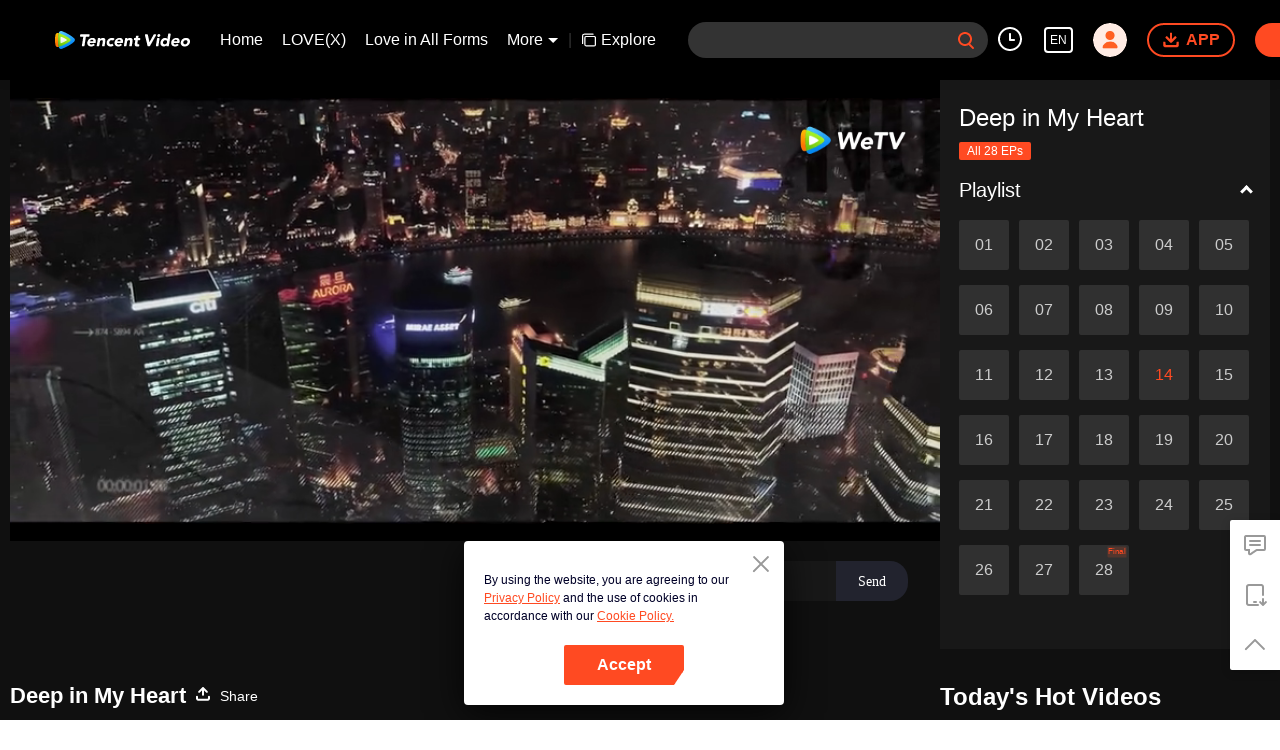

--- FILE ---
content_type: text/plain
request_url: https://otheve.beacon.qq.com/analytics/v2_upload?appkey=0WEB0QEJW44KW5A5
body_size: -45
content:
{"result": 200, "srcGatewayIp": "3.147.82.240", "serverTime": "1768963232997", "msg": "success"}

--- FILE ---
content_type: text/plain
request_url: https://otheve.beacon.qq.com/analytics/v2_upload?appkey=0WEB0QEJW44KW5A5
body_size: -45
content:
{"result": 200, "srcGatewayIp": "3.147.82.240", "serverTime": "1768963221497", "msg": "success"}

--- FILE ---
content_type: text/plain
request_url: https://otheve.beacon.qq.com/analytics/v2_upload?appkey=0WEB08V45S4VMCK7
body_size: -45
content:
{"result": 200, "srcGatewayIp": "3.147.82.240", "serverTime": "1768963224009", "msg": "success"}

--- FILE ---
content_type: text/plain
request_url: https://cffaws.wetvinfo.com/015F675056782731F1AF5600906F4B49B59DDF75D95CB9B62407B14FEE168F50BA881F3F6C38B9B135F416DA1E034324AF19720F630ACDB5A12D6019CCC1E79BAE/t0031pttyhw.53022.vtt?ver=4
body_size: 6752
content:
WEBVTT

STYLE
::cue {
  font-size: 1em;
  font-weight: bold;
  color: #ffffff;
}

1
00:01:33.937 --> 00:01:37.137
[Deep In My Heart]

2
00:01:39.536 --> 00:01:41.036
[Episode 14]

3
00:01:47.083 --> 00:01:47.916
Han Xue.

4
00:01:51.958 --> 00:01:53.958
Hi, my name is Wu Yan.

5
00:01:54.583 --> 00:01:55.750
Nice to meet you.

6
00:02:00.083 --> 00:02:01.000
It's dazzling.

7
00:02:02.541 --> 00:02:03.750
First contact with the sun?

8
00:02:16.082 --> 00:02:16.791
Come on.

9
00:02:33.207 --> 00:02:35.707
It's bright and warm.

10
00:02:35.957 --> 00:02:36.791
Like it?

11
00:02:43.041 --> 00:02:44.541
Enjoy it then.

12
00:02:45.332 --> 00:02:46.750
I can let you see the sun.

13
00:02:47.000 --> 00:02:47.791
I mean,

14
00:02:48.207 --> 00:02:50.041
I can let you see the sun anytime.

15
00:02:50.582 --> 00:02:51.250
Really?

16
00:03:04.166 --> 00:03:06.832
Let's get along well after this.

17
00:03:10.750 --> 00:03:12.125
I have a doubt.

18
00:03:12.375 --> 00:03:14.457
Are you Han Bing's second personality?

19
00:03:15.957 --> 00:03:17.207
Why do you turn up?

20
00:03:19.250 --> 00:03:20.250
To protect Han Bing.

21
00:03:33.957 --> 00:03:36.416
Han Bing is always alone.

22
00:03:40.541 --> 00:03:41.625
You're so kind.

23
00:03:44.125 --> 00:03:45.125
So warm.

24
00:03:51.707 --> 00:03:52.832
Do you still remember

25
00:03:53.250 --> 00:03:55.125
the first day you saw the world?

26
00:03:56.916 --> 00:03:58.957
The first day you came to the world.

27
00:04:26.290 --> 00:04:27.583
Is he the man you saw?

28
00:04:38.208 --> 00:04:40.500
No.

29
00:04:42.915 --> 00:04:43.708
Han Bing.

30
00:04:44.290 --> 00:04:44.958
Han Bing.

31
00:04:45.875 --> 00:04:47.708
Han Bing, get up.

32
00:04:47.958 --> 00:04:48.583
Han Bing.

33
00:04:49.083 --> 00:04:50.000
Han Bing, get up.

34
00:04:53.333 --> 00:04:54.290
I'll kill you!

35
00:04:55.165 --> 00:04:56.875
Are you okay?

36
00:04:57.458 --> 00:05:00.208
That's the day I came to the world

37
00:05:01.040 --> 00:05:02.333
I'll kill you!

38
00:05:02.958 --> 00:05:03.625
Han Bing.

39
00:05:05.415 --> 00:05:06.415
Let me go!

40
00:05:06.415 --> 00:05:07.583
I'll kill you!

41
00:05:07.583 --> 00:05:08.165
It's okay.

42
00:05:08.165 --> 00:05:09.833
-I'll kill you!
-It's alright.

43
00:05:10.375 --> 00:05:11.790
Let me go!

44
00:05:11.790 --> 00:05:13.000
I'll kill you!

45
00:05:13.165 --> 00:05:13.958
It's alright.

46
00:05:13.958 --> 00:05:14.875
Let me go!

47
00:05:14.875 --> 00:05:15.833
Listen.

48
00:05:16.000 --> 00:05:17.665
It's alright.

49
00:05:17.665 --> 00:05:19.250
-I'll kill you!
-It's alright.

50
00:05:19.250 --> 00:05:20.833
Let me go!

51
00:05:26.208 --> 00:05:27.625
Han Bing got fainted,

52
00:05:28.375 --> 00:05:29.333
but I didn't.

53
00:05:29.790 --> 00:05:31.665
I want to kill that guy myself.

54
00:05:32.958 --> 00:05:34.083
Han Bing can't do it,

55
00:05:35.250 --> 00:05:36.250
but I can.

56
00:05:36.708 --> 00:05:39.375
Typical Dissociative Identity Disorder.

57
00:05:42.000 --> 00:05:43.750
I want to go out, can I?

58
00:05:44.625 --> 00:05:46.540
Sure, you should go out
and have a look.

59
00:05:47.000 --> 00:05:48.083
Close your eyes.

60
00:05:56.665 --> 00:05:57.958
It's 6 am.

61
00:06:01.000 --> 00:06:01.958
Wake up.

62
00:06:16.165 --> 00:06:17.790
Did you sleep well.

63
00:06:19.165 --> 00:06:20.290
Was I asleep?

64
00:06:44.833 --> 00:06:45.625
Come in.

65
00:06:51.750 --> 00:06:53.915
What do you mean by finding the culprit?

66
00:06:55.665 --> 00:06:58.250
We have to get back to
square one to find out the truth.

67
00:06:59.540 --> 00:07:00.458
Did Gao Sheng agree?

68
00:07:01.250 --> 00:07:02.250
Gao Sheng...

69
00:07:11.000 --> 00:07:13.250
If I say Zheng Ming Hao
wasn't the culprit,

70
00:07:13.915 --> 00:07:14.915
it will deny

71
00:07:14.915 --> 00:07:17.333
all the investigation
records of 15 years ago.

72
00:07:20.165 --> 00:07:22.250
Without concrete evidence,

73
00:07:22.625 --> 00:07:24.583
we cant conduct a re-investigation.

74
00:07:27.915 --> 00:07:30.833
I'll help with the investigation.
Let's help each other.

75
00:07:38.375 --> 00:07:40.958
I need your help this time.

76
00:07:41.708 --> 00:07:42.375
Is it okay?

77
00:07:43.750 --> 00:07:44.833
I told you.

78
00:07:45.000 --> 00:07:46.290
I accepted the treatment

79
00:07:46.290 --> 00:07:47.583
to work better.

80
00:07:47.750 --> 00:07:48.665
No problem.

81
00:07:49.333 --> 00:07:50.333
Are you sure?

82
00:07:52.290 --> 00:07:54.500
What are we going to do first?

83
00:08:00.583 --> 00:08:01.915
We have to meet the police

84
00:08:02.083 --> 00:08:03.958
in charge of the case before.

85
00:08:05.458 --> 00:08:06.333
And

86
00:08:06.708 --> 00:08:09.083
the lawyer who defended Zheng Ming Hao.

87
00:08:09.083 --> 00:08:10.540
I'll deal with the police.

88
00:08:12.958 --> 00:08:15.083
I'll find clues about the lawyer.

89
00:08:43.958 --> 00:08:46.916
This case can't be faked.

90
00:08:47.041 --> 00:08:49.333
What if the scene was fake?

91
00:08:51.541 --> 00:08:52.708
They could fake a killer.

92
00:08:53.625 --> 00:08:55.916
Can't they make a fake scene?

93
00:09:04.958 --> 00:09:06.583
Jiang, help me find out

94
00:09:07.041 --> 00:09:09.583
the warden who served when
Li Xin Rui's father was jailed.

95
00:09:10.625 --> 00:09:12.250
You want to see him?

96
00:09:13.875 --> 00:09:16.375
I need to recheck the people
who is related to him.

97
00:09:19.208 --> 00:09:20.208
The police in charge

98
00:09:20.791 --> 00:09:22.500
of the case

99
00:09:22.833 --> 00:09:25.708
opened a security company
after retiring a few years ago.

100
00:09:38.666 --> 00:09:41.583
The case was reported by
News Tracking not long ago.

101
00:09:42.250 --> 00:09:44.458
He insisted he wasn't the killer.

102
00:09:44.500 --> 00:09:45.541
Did you hear that?

103
00:09:45.625 --> 00:09:46.291
Yes.

104
00:09:46.333 --> 00:09:49.041
Anything suspicious at that time?

105
00:09:50.000 --> 00:09:52.750
Nothing's suspicious.

106
00:09:52.750 --> 00:09:55.375
And it's been so long.

107
00:09:55.458 --> 00:09:57.083
Think about it again.

108
00:09:58.458 --> 00:09:59.208
No.

109
00:10:04.708 --> 00:10:05.750
Now I recall it.

110
00:10:07.333 --> 00:10:08.458
There's one thing

111
00:10:09.250 --> 00:10:10.958
always made me feel weird.

112
00:10:10.958 --> 00:10:11.750
What's that?

113
00:10:13.958 --> 00:10:15.625
I found a wheel hub cover

114
00:10:22.083 --> 00:10:23.458
not far from the scene.

115
00:10:24.333 --> 00:10:28.125
A wheel hub cover
of Italian car, Ferrari.

116
00:10:29.291 --> 00:10:31.666
It couldn't fall

117
00:10:31.666 --> 00:10:32.958
for no reason.

118
00:10:33.500 --> 00:10:35.125
So I doubted it in my heart.

119
00:10:35.458 --> 00:10:38.083
But the suspect came
to surrender himself.

120
00:10:38.291 --> 00:10:39.916
So the case's over

121
00:10:40.458 --> 00:10:42.041
before I had time to talk about it.

122
00:10:42.375 --> 00:10:43.875
A wheel hub cover of Ferrari.

123
00:10:43.875 --> 00:10:45.416
It was not a common cover.

124
00:10:45.500 --> 00:10:48.416
It was Ferrari's latest and

125
00:10:48.875 --> 00:10:50.041
limited edition model.

126
00:10:50.500 --> 00:10:54.458
I heard there were only
a few cars in the country.

127
00:10:54.875 --> 00:10:56.416
But how did you know?

128
00:10:56.541 --> 00:10:59.125
I asked the vehicle expert.

129
00:10:59.750 --> 00:11:01.416
Do you have any pictures of it?

130
00:11:01.541 --> 00:11:03.333
No, I don't.

131
00:11:05.541 --> 00:11:07.750
After that, we found the owner.

132
00:12:08.083 --> 00:12:09.041
Is everything okay?

133
00:12:10.083 --> 00:12:12.000
I found a few models of Ferrari.

134
00:12:12.000 --> 00:12:14.125
It could be the model
of vehicle in the accident.

135
00:12:24.875 --> 00:12:27.291
Awesome! I don't have any clue.

136
00:12:28.041 --> 00:12:30.041
I'm an expert in this.

137
00:13:13.791 --> 00:13:15.083
Wang Shi Jie?

138
00:13:17.833 --> 00:13:19.125
Wang Shi Jie?

139
00:13:20.250 --> 00:13:21.250
15 years ago,

140
00:13:21.250 --> 00:13:23.416
Wang Shi Jie bought a Ferrari

141
00:13:23.416 --> 00:13:25.541
under the name of a company
in their group.

142
00:13:25.541 --> 00:13:27.250
I found it when I was checking

143
00:13:27.250 --> 00:13:28.625
their family business.

144
00:13:29.250 --> 00:13:30.666
So the owner is Wang Shi Jie?

145
00:13:30.666 --> 00:13:33.916
A leopard never changes its spots.
He's same as 15 years ago.

146
00:13:36.875 --> 00:13:38.541
I checked on Zheng Ming Hao's lawyer.

147
00:13:38.708 --> 00:13:39.916
He's only a lawyer

148
00:13:40.458 --> 00:13:41.416
in legal aid agency

149
00:13:41.416 --> 00:13:43.125
when he served Zheng Ming Hao.

150
00:13:43.166 --> 00:13:44.291
After the case's over,

151
00:13:44.666 --> 00:13:46.333
he joined a big law firm.

152
00:13:46.458 --> 00:13:48.333
A big law firm?

153
00:13:49.833 --> 00:13:51.208
Ming Cheng Law Firm.

154
00:13:51.208 --> 00:13:52.458
Ming Cheng?

155
00:13:54.541 --> 00:13:56.625
They incharge a lot of cases

156
00:13:56.625 --> 00:13:57.708
of Shi Xin Group.

157
00:13:58.250 --> 00:13:58.958
Yes.

158
00:14:08.250 --> 00:14:09.458
Hi, who are you looking for?

159
00:14:09.458 --> 00:14:10.125
Hi.

160
00:14:12.750 --> 00:14:13.625
Can I see Lawyer Zhang?

161
00:14:15.833 --> 00:14:16.708
Wait a moment.

162
00:14:21.541 --> 00:14:22.833
You want to know

163
00:14:23.125 --> 00:14:25.833
why did I handle the case?

164
00:14:26.333 --> 00:14:26.875
Yes.

165
00:14:27.291 --> 00:14:29.541
No special reason.

166
00:14:29.916 --> 00:14:32.625
It's just my turn in order.

167
00:14:32.750 --> 00:14:33.958
In order?

168
00:14:35.166 --> 00:14:37.166
Lawyers from legal aid agency

169
00:14:37.291 --> 00:14:38.958
will be assigned in order.

170
00:14:38.958 --> 00:14:41.250
He needs to deal with it
when it's his turn.

171
00:14:41.333 --> 00:14:42.458
You were in charge of

172
00:14:42.458 --> 00:14:44.375
child and adolescent cases at that time.

173
00:14:44.583 --> 00:14:46.666
How could you be assigned
to a criminal case?

174
00:14:47.208 --> 00:14:50.583
So, I was very reluctant to do that.

175
00:14:50.791 --> 00:14:51.916
But I had no choice

176
00:14:52.375 --> 00:14:54.458
as I'm only a common lawyer.

177
00:14:55.375 --> 00:14:56.583
After the case,

178
00:14:56.791 --> 00:15:00.041
you no longer worked in
the legal aid agency, right?

179
00:15:02.666 --> 00:15:04.375
You've done a lot of investigation.

180
00:15:07.166 --> 00:15:08.916
That's right.

181
00:15:09.041 --> 00:15:10.541
Because my health was poor.

182
00:15:10.541 --> 00:15:11.875
And you came

183
00:15:12.375 --> 00:15:14.291
to the biggest lawyer firm in the city

184
00:15:14.375 --> 00:15:18.166
less than a week
after the case was over though.

185
00:15:19.791 --> 00:15:20.958
My health was poor,

186
00:15:21.125 --> 00:15:23.083
but I couldn't miss an opportunity.

187
00:15:27.000 --> 00:15:28.208
I'm wondering.

188
00:15:28.791 --> 00:15:29.791
why the reporters

189
00:15:29.791 --> 00:15:32.583
suddenly keen on this case?

190
00:15:32.583 --> 00:15:34.125
Zheng Ming Hao made

191
00:15:34.208 --> 00:15:37.375
an open statement where
someone made a fraud case.

192
00:15:39.000 --> 00:15:40.708
Fraud case? Really?

193
00:15:41.208 --> 00:15:43.416
You don't know?

194
00:15:44.583 --> 00:15:45.833
I'm not interested.

195
00:15:46.250 --> 00:15:48.541
And I can't remember it.

196
00:15:49.708 --> 00:15:51.208
If you can't remember,

197
00:15:51.666 --> 00:15:53.833
why did you see him
in the detention center?

198
00:15:55.208 --> 00:15:56.083
Am I right?

199
00:15:56.458 --> 00:15:59.166
You met Zheng Ming Hao not long ago.

200
00:16:06.416 --> 00:16:07.041
Okay.

201
00:16:09.291 --> 00:16:10.791
Even as you say,

202
00:16:10.791 --> 00:16:12.666
Wang Shi Jie was the culprit.

203
00:16:12.916 --> 00:16:15.041
We have no evidence
to prove that's his car

204
00:16:15.708 --> 00:16:17.666
and he's the driver.

205
00:16:17.833 --> 00:16:19.791
A picture taken by
a paparazzi 15 years ago

206
00:16:19.791 --> 00:16:22.166
can prove it's Wang Shi Jie's car.

207
00:16:22.250 --> 00:16:23.041
And

208
00:16:23.750 --> 00:16:25.791
the car was registered under his branch.

209
00:16:26.500 --> 00:16:29.625
We have to find the evidence
of his driving from now on.

210
00:16:34.041 --> 00:16:36.125
You think the police
didn't investigate it

211
00:16:36.250 --> 00:16:37.458
15 years ago?

212
00:16:37.666 --> 00:16:39.000
According to the records,

213
00:16:39.791 --> 00:16:41.500
Zheng Ming Hao was the culprit.

214
00:16:41.541 --> 00:16:43.208
The brake marks at the scene

215
00:16:43.458 --> 00:16:45.250
exactly the same as Zheng's car.

216
00:16:45.583 --> 00:16:46.583
Zheng had no alibi

217
00:16:46.958 --> 00:16:48.375
for the day of the crime.

218
00:16:50.458 --> 00:16:51.208
And

219
00:16:52.625 --> 00:16:54.083
he surrendered himself.

220
00:16:54.333 --> 00:16:57.375
What if they lied to the police?

221
00:16:58.291 --> 00:16:59.291
Kong Yi Fei.

222
00:17:01.750 --> 00:17:04.000
Let's investigate Wang Shi Jie, okay?

223
00:17:10.958 --> 00:17:11.625
Okay.

224
00:17:12.750 --> 00:17:13.625
Tell me.

225
00:17:13.625 --> 00:17:14.958
With what reason?

226
00:17:18.708 --> 00:17:20.791
It is all the info about Wang Shi Jie.

227
00:17:21.250 --> 00:17:23.083
Our reporter has been checking him.

228
00:17:23.083 --> 00:17:24.958
It's about his drunken wounding,

229
00:17:25.125 --> 00:17:26.333
stock price manipulation

230
00:17:26.541 --> 00:17:28.125
and briefcase company.

231
00:17:36.666 --> 00:17:38.916
We're investigating a murder,

232
00:17:39.375 --> 00:17:41.500
not a bastard rich child.

233
00:17:51.083 --> 00:17:52.750
Shall we give Wang Shi Jie a warning?

234
00:17:53.458 --> 00:17:54.208
What warning?

235
00:17:56.958 --> 00:17:58.458
If he's really the driver,

236
00:17:58.666 --> 00:18:00.416
he'll the killer's next target.

237
00:18:02.125 --> 00:18:03.458
That's why we want to look

238
00:18:03.458 --> 00:18:04.416
for the driver.

239
00:18:05.000 --> 00:18:06.583
To catch the serial killer.

240
00:18:13.333 --> 00:18:15.958
Han Bing, we've done our job.

241
00:18:17.125 --> 00:18:19.458
Leave it to the police.

242
00:18:20.083 --> 00:18:20.916
Let's go.

243
00:18:54.625 --> 00:18:56.166
We've spent a lot of time

244
00:18:56.166 --> 00:18:57.125
to get the info.

245
00:18:57.125 --> 00:18:58.541
Why doesn't he believe it?

246
00:18:59.916 --> 00:19:00.791
Nothing's wrong

247
00:19:00.791 --> 00:19:02.291
about the investigation record.

248
00:19:03.291 --> 00:19:06.375
Although Gao Sheng said that,
but he'll investigate it.

249
00:19:15.708 --> 00:19:16.666
You have worked hard.

250
00:19:17.250 --> 00:19:18.208
You too.

251
00:19:36.083 --> 00:19:37.125
Safe drive.

252
00:19:38.666 --> 00:19:39.666
Have a good rest.

253
00:20:10.875 --> 00:20:11.500
Hello.

254
00:20:13.041 --> 00:20:14.083
Let's go for a movie.

255
00:21:04.375 --> 00:21:05.125
Han Bing.

256
00:21:06.416 --> 00:21:07.250
You know?

257
00:21:08.500 --> 00:21:09.708
In this world,

258
00:21:10.958 --> 00:21:12.958
I feel most at ease
when I hold your hand.

259
00:21:20.291 --> 00:21:22.958
My hand, why?

260
00:21:24.166 --> 00:21:25.625
I can't tell yet.

261
00:21:28.916 --> 00:21:30.000
I'll tell you later.

262
00:21:37.750 --> 00:21:38.500
Found it.

263
00:21:39.333 --> 00:21:40.500
Good, I'll be right there.

264
00:21:41.833 --> 00:21:42.583
What's wrong?

265
00:21:42.666 --> 00:21:43.708
They found the warden

266
00:21:43.750 --> 00:21:45.333
when Li Sheng Pei was jailed

267
00:21:45.333 --> 00:21:46.041
15 years ago.

268
00:21:47.208 --> 00:21:48.208
I'll go with you.

269
00:21:48.291 --> 00:21:49.291
No need, I go myself.

270
00:21:56.458 --> 00:21:57.125
Have a drink.

271
00:21:58.166 --> 00:21:59.000
Thank you.

272
00:22:01.833 --> 00:22:04.791
I didn't bother
the outside world for years.

273
00:22:05.083 --> 00:22:06.666
How did you find this place?

274
00:22:08.708 --> 00:22:10.166
I've asked a lot of people.

275
00:22:10.416 --> 00:22:11.208
Is it?

276
00:22:12.375 --> 00:22:13.625
Anything I can help?

277
00:22:16.750 --> 00:22:17.875
I want to find out

278
00:22:18.250 --> 00:22:20.666
about the 3rd prison
in Jiang Cheng 15 years ago.

279
00:22:23.291 --> 00:22:26.041
Do you remember
a prisoner named Li Sheng Pei?

280
00:22:28.750 --> 00:22:32.375
He was sentenced to 15 years
in prison due to murder.

281
00:22:32.708 --> 00:22:35.000
But he had a good
performance in the prison

282
00:22:35.625 --> 00:22:36.541
and got early release.

283
00:22:39.458 --> 00:22:40.625
Li Sheng Pei?

284
00:22:42.250 --> 00:22:45.000
Of course I remember him.

285
00:22:45.000 --> 00:22:47.291
Do you know him?

286
00:22:47.291 --> 00:22:48.750
Why are you looking for him?

287
00:22:51.333 --> 00:22:52.916
I'm investigating people around him.

288
00:22:52.916 --> 00:22:56.166
But I heard he committed suicide
after released from the jail.

289
00:22:57.250 --> 00:22:58.625
Was anyone close to him

290
00:22:59.208 --> 00:23:02.000
in the prison?

291
00:23:04.083 --> 00:23:05.916
Li Sheng Pei is a very strange man.

292
00:23:07.041 --> 00:23:07.833
Why?

293
00:23:08.083 --> 00:23:11.625
When he first came in,
he didn't eat, drink and sleep.

294
00:23:12.208 --> 00:23:13.791
Always wanted to kill himself.

295
00:23:14.250 --> 00:23:15.958
But, from the 6th month,

296
00:23:16.875 --> 00:23:18.291
he completely changed.

297
00:23:20.125 --> 00:23:23.541
There must be a reason to make him

298
00:23:24.916 --> 00:23:26.416
changed completely.

299
00:23:28.291 --> 00:23:33.000
So do you know why?

300
00:23:35.291 --> 00:23:36.708
Sometimes I was wondering

301
00:23:38.541 --> 00:23:41.625
if it's right

302
00:23:41.916 --> 00:23:45.458
to give him early release.

303
00:23:47.041 --> 00:23:47.958
Why do you say that?

304
00:24:28.958 --> 00:24:29.708
Wait.

305
00:25:44.458 --> 00:25:45.250
Where's this?

306
00:25:46.291 --> 00:25:47.250
Where's this?

--- FILE ---
content_type: text/plain
request_url: https://otheve.beacon.qq.com/analytics/v2_upload?appkey=0WEB0QEJW44KW5A5
body_size: -45
content:
{"result": 200, "srcGatewayIp": "3.147.82.240", "serverTime": "1768963228535", "msg": "success"}

--- FILE ---
content_type: text/plain
request_url: https://otheve.beacon.qq.com/analytics/v2_upload?appkey=0WEB08V45S4VMCK7
body_size: -45
content:
{"result": 200, "srcGatewayIp": "3.147.82.240", "serverTime": "1768963213415", "msg": "success"}

--- FILE ---
content_type: text/plain
request_url: https://otheve.beacon.qq.com/analytics/v2_upload?appkey=0WEB0QEJW44KW5A5
body_size: -45
content:
{"result": 200, "srcGatewayIp": "3.147.82.240", "serverTime": "1768963221497", "msg": "success"}

--- FILE ---
content_type: text/plain; charset=UTF-8
request_url: https://securepubads.g.doubleclick.net/gampad/ads?pvsid=4803341224718039&correlator=234486125602736&eid=31095253%2C83321073&output=ldjh&gdfp_req=1&vrg=202601150101&ptt=17&impl=fifs&gdpr=0&iu_parts=21863911825%2Cweb-top-banner&enc_prev_ius=%2F0%2F1&prev_iu_szs=270x84&ifi=1&didk=1541782450&dids=play-banner-ad&adfs=2150232415&sfv=1-0-45&eri=1&sc=1&cookie_enabled=1&abxe=1&dt=1768963247672&lmt=1768963247&adxs=959&adys=80&biw=1280&bih=720&scr_x=0&scr_y=0&btvi=0&ucis=1&oid=2&u_his=2&u_h=720&u_w=1280&u_ah=720&u_aw=1280&u_cd=24&u_sd=1&dmc=1&bc=31&nvt=1&uas=3&url=https%3A%2F%2Fwetv.vip%2Fen%2Fplay%2Frg9joqwcfjk4hjo-Deep%2520in%2520My%2520Heart%2Ft0031pttyhw-EP14%253A%25C2%25A0Deep%2520in%2520My%2520Heart&vis=1&psz=330x569&msz=270x0&fws=4&ohw=270&a3p=EhgKCzIxODYzOTExODI1EgAYv_iz870zSAE.&dlt=1768963205919&idt=35691&cust_params=vuid%3D%26cid%3D%26vid%3Dt0031pttyhw%26uid2%3D&adks=3396326031&frm=20&eoidce=1&pgls=CAk.
body_size: -803
content:
{"/21863911825/web-top-banner":["html",0,null,null,0,60,234,1,0,null,null,null,null,[["ID=ce1c73322ebfbcb7:T=1768963247:RT=1768963247:S=ALNI_MYEP8Kf5THUvsLa1nMweSUfXl2iWg",1802659247,"/","wetv.vip",1],["UID=000012f769fc06d8:T=1768963247:RT=1768963247:S=ALNI_Mbqi2at7YHsB-FK78KYZjJs1duivA",1802659247,"/","wetv.vip",2]],null,null,null,null,null,null,null,null,null,null,null,0,null,null,null,null,null,null,"AOrYGslXqzWxZnMwa10HhsoG5C0a","CIiwidDNm5IDFbk_rAAdxr8lSA",null,null,null,null,null,null,null,null,null,null,null,null,null,null,"1",null,null,null,null,null,null,null,null,null,null,null,"AA-V4qNqvja2RHw7xlQaGdxqOWlRcUXpV5Qu3ukINwi3A9-6pwlZ-zzNyJqtzr7FnSqhP3plashMQ1w1-Mo_Kcr4MJco0CKvz5V-h_xNUSYauW3YBYMih5nQg5vUbSPLB5p98_2xIbLhTcOrIQxp3CVFgGNzTpomaSGPoGIKBQeWvmLmA4ukbZ6zoGeHbcmNSfFV8A",null,null,null,null,null,null,[["ID=41281a62edf0a808:T=1768963247:RT=1768963247:S=AA-AfjZ1Ft2VeszgpYJD-P6Fm5Ob",1784515247,"/","wetv.vip"]],null,null,null,null,null,["en","Advertisement","3rd party ad content","Continue reading"]]}



--- FILE ---
content_type: text/plain
request_url: https://otheve.beacon.qq.com/analytics/v2_upload?appkey=0WEB0QEJW44KW5A5
body_size: -45
content:
{"result": 200, "srcGatewayIp": "3.147.82.240", "serverTime": "1768963221494", "msg": "success"}

--- FILE ---
content_type: application/javascript; charset=utf-8
request_url: https://fundingchoicesmessages.google.com/f/AGSKWxWoFBtmZoskg2AXJTSCVb9DM54ih42Nh-9q8Cgosu_RojjJSivZXS0JtwHAV4mv0hKQRp7Np-IefpWDNG-6k31intIaUhVkXhYQlxr3U0B1IcW-z2Sw6aYwMEu2IgHNaLkNMmDPvw==?fccs=W251bGwsbnVsbCxudWxsLG51bGwsbnVsbCxudWxsLFsxNzY4OTYzMjQyLDk1MjAwMDAwMF0sbnVsbCxudWxsLG51bGwsW251bGwsWzddXSwiaHR0cHM6Ly93ZXR2LnZpcC9lbi9wbGF5L3JnOWpvcXdjZmprNGhqby1EZWVwJTIwaW4lMjBNeSUyMEhlYXJ0L3QwMDMxcHR0eWh3LUVQMTQlM0ElQzIlQTBEZWVwJTIwaW4lMjBNeSUyMEhlYXJ0IixudWxsLFtbOCwiOW9FQlItNW1xcW8iXSxbOSwiZW4tVVMiXSxbMTksIjIiXSxbMTcsIlswXSJdLFsyNCwiIl0sWzI5LCJmYWxzZSJdXV0
body_size: -1898
content:
if (typeof __googlefc.fcKernelManager.run === 'function') {"use strict";this.default_ContributorServingResponseClientJs=this.default_ContributorServingResponseClientJs||{};(function(_){var window=this;
try{
var QH=function(a){this.A=_.t(a)};_.u(QH,_.J);var RH=_.ed(QH);var SH=function(a,b,c){this.B=a;this.params=b;this.j=c;this.l=_.F(this.params,4);this.o=new _.dh(this.B.document,_.O(this.params,3),new _.Qg(_.Qk(this.j)))};SH.prototype.run=function(){if(_.P(this.params,10)){var a=this.o;var b=_.eh(a);b=_.Od(b,4);_.ih(a,b)}a=_.Rk(this.j)?_.be(_.Rk(this.j)):new _.de;_.ee(a,9);_.F(a,4)!==1&&_.G(a,4,this.l===2||this.l===3?1:2);_.Fg(this.params,5)&&(b=_.O(this.params,5),_.hg(a,6,b));return a};var TH=function(){};TH.prototype.run=function(a,b){var c,d;return _.v(function(e){c=RH(b);d=(new SH(a,c,_.A(c,_.Pk,2))).run();return e.return({ia:_.L(d)})})};_.Tk(8,new TH);
}catch(e){_._DumpException(e)}
}).call(this,this.default_ContributorServingResponseClientJs);
// Google Inc.

//# sourceURL=/_/mss/boq-content-ads-contributor/_/js/k=boq-content-ads-contributor.ContributorServingResponseClientJs.en_US.9oEBR-5mqqo.es5.O/d=1/exm=kernel_loader,loader_js_executable/ed=1/rs=AJlcJMwtVrnwsvCgvFVyuqXAo8GMo9641A/m=web_iab_tcf_v2_signal_executable
__googlefc.fcKernelManager.run('\x5b\x5b\x5b8,\x22\x5bnull,\x5b\x5bnull,null,null,\\\x22https:\/\/fundingchoicesmessages.google.com\/f\/AGSKWxXgZXC1HA1O_C2QMVYFzBq-0YOqAqKDC6MOj18zQJw5N9wwPaSR9aE5V9ZHlEWODQufiD4yqRoN9exrQ21kcmNenu6riOzv-Xz1TbJEwuCCII9_fKlwy4cvZCgi-UuQlaB-FrnkFg\\\\u003d\\\\u003d\\\x22\x5d,null,null,\x5bnull,null,null,\\\x22https:\/\/fundingchoicesmessages.google.com\/el\/AGSKWxUgkekOAOdpfn6KDuvYJJKWO5d4zRlrES8qhUtBQzL1riULn-oKchaWt8UJqfhQ5CuBgfz3oeLkYNbyqVu_-L7b6qYzRACXZ--OusQUoufCkQbpxKZAuW_WjX088hEZcMBt5CuVNA\\\\u003d\\\\u003d\\\x22\x5d,null,\x5bnull,\x5b7\x5d\x5d\x5d,\\\x22wetv.vip\\\x22,1,\\\x22en\\\x22,null,null,null,null,1\x5d\x22\x5d\x5d,\x5bnull,null,null,\x22https:\/\/fundingchoicesmessages.google.com\/f\/AGSKWxXRDiECpqRxD8TL2lGpeoUa58mnDWZ3gjm_8tl7W3t6CsV-KUG6lI-wAPODX9tjNqB6MaQTGlL8MRB2WawQCE18tjo6If37ingsQN_pCfn4G5VCIkeVLgGe39PkKqGikCuaYpmUrQ\\u003d\\u003d\x22\x5d\x5d');}

--- FILE ---
content_type: text/plain
request_url: https://svibeacon.onezapp.com/analytics/v2_upload?appkey=0WEB0NVZHO4NLDPH
body_size: 96
content:
{"result": 200, "srcGatewayIp": "3.147.82.240", "serverTime": "1768963216969", "msg": "success"}

--- FILE ---
content_type: text/plain
request_url: https://otheve.beacon.qq.com/analytics/v2_upload?appkey=0WEB08V45S4VMCK7
body_size: -45
content:
{"result": 200, "srcGatewayIp": "3.147.82.240", "serverTime": "1768963213417", "msg": "success"}

--- FILE ---
content_type: text/plain
request_url: https://svibeacon.onezapp.com/analytics/v2_upload?appkey=0DOU0M38AT4C4UVD
body_size: 96
content:
{"result": 200, "srcGatewayIp": "3.147.82.240", "serverTime": "1768963221397", "msg": "success"}

--- FILE ---
content_type: text/plain
request_url: https://otheve.beacon.qq.com/analytics/v2_upload?appkey=0WEB0QEJW44KW5A5
body_size: -45
content:
{"result": 200, "srcGatewayIp": "3.147.82.240", "serverTime": "1768963228020", "msg": "success"}

--- FILE ---
content_type: text/plain
request_url: https://svibeacon.onezapp.com/analytics/v2_upload?appkey=0DOU0M38AT4C4UVD
body_size: 96
content:
{"result": 200, "srcGatewayIp": "3.147.82.240", "serverTime": "1768963231351", "msg": "success"}

--- FILE ---
content_type: application/javascript; charset=utf-8
request_url: https://play.wetv.vip/getvinfo?charge=0&otype=json&defnpayver=0&spau=1&spaudio=1&spwm=1&sphls=1&host=wetv.vip&refer=wetv.vip&ehost=https%3A%2F%2Fwetv.vip%2Fen%2Fplay%2Frg9joqwcfjk4hjo-Deep%2520in%2520My%2520Heart%2Ft0031pttyhw-EP14%253A%25C2%25A0Deep%2520in%2520My%2520Heart&sphttps=1&encryptVer=9.2&cKey=Lg5to4osRTy1P81Orq2-LnCjnt9oGcr0cPTQtPFLzEul_f4uOmcjTHhOR8Gs77I_PBNHwg1X0WrzCp7VHCeQghpn7L-B5s2BkbvjfzXFrHfRZeyKyIHe5pjbnuQwo4yfhl-FrdZK9MNmFjOj-NmZhE-NjjawCzIHH6ORd8JBnDgsk_VKYDnwTGrhuLoxaemxuyx9-KN7KuuWUYWksGXkUJYnQqXKgvocvCDoQBrB3Ba0lGPW87uDrDf-qwrUrByS18PFSOSJuoszu3OhoOoj7fAsy36Wbh6wldjv4B51H-VFK8nSz4z05Mma37v6_IsdOZw3kLM185zkM5y9kdohlahO1oq7JecDPuC0JbgW1om4tUcSYW4ji_sATTRNgVF6W-Z3aKdHfbo70YMs9OYogpb4DqPL6p6_swad0oJzg4lejsTLAkqQ0vLz53z-tPhEd7zp93WYI5oCQl039mrMmkZF9v_K6AofHdTuE4-waonpb6Thys25BNl-TTrQHCvYPqbZHTEo7Tue3z4_z7GkAXYQYzs&clip=4&guid=da3661b786726740c51e2578b7924e85&flowid=7b66e86f6d45e1ca6f08295f20f2c3f3&platform=4830201&sdtfrom=1002&appVer=2.8.40&unid=&auth_from=&auth_ext=&vid=t0031pttyhw&defn=&fhdswitch=0&dtype=3&spsrt=2&tm=1768963225&lang_code=1491988&logintoken=&qimei=&spcaptiontype=1&cmd=2&country_code=153560&cid=rg9joqwcfjk4hjo&drm=0&multidrm=0&callback=getinfo_callback_108472
body_size: 19256
content:
getinfo_callback_108472({"dltype":3,"em":0,"exem":0,"fl":{"cnt":5,"fi":[{"sl":0,"id":323017,"name":"ld","lmt":0,"sb":0,"cname":"144P","br":0,"profile":4,"drm":0,"type":0,"video":21,"audio":1,"fs":15977883,"super":0,"hdr10enh":0,"sname":"ld","resolution":"144P","recommend":0,"vfps":0,"tvmsr_v2":0,"tvmsr_reason_code":4,"tvmsrlmt":0},{"sl":0,"id":323011,"name":"sd","lmt":0,"sb":0,"cname":"360P","br":0,"profile":4,"drm":0,"type":0,"video":21,"audio":1,"fs":27315946,"super":0,"hdr10enh":0,"sname":"sd","resolution":"360P","recommend":0,"vfps":0,"tvmsr_v2":0,"tvmsr_reason_code":4,"tvmsrlmt":0},{"sl":1,"id":323012,"name":"hd","lmt":0,"sb":0,"cname":"480P","br":33,"profile":4,"drm":0,"type":0,"video":21,"audio":1,"fs":56680637,"super":0,"hdr10enh":0,"sname":"hd","resolution":"480P","recommend":0,"vfps":0,"tvmsr_v2":1,"tvmsr_reason_code":0,"tvmsrlmt":0},{"sl":0,"id":323013,"name":"shd","lmt":0,"sb":0,"cname":"720P","br":0,"profile":4,"drm":0,"type":0,"video":21,"audio":1,"fs":90361776,"super":0,"hdr10enh":0,"sname":"shd","resolution":"720P","recommend":0,"vfps":0,"tvmsr_v2":1,"tvmsr_reason_code":0,"tvmsrlmt":1},{"sl":0,"id":323014,"name":"fhd","lmt":1,"sb":0,"cname":"1080P","br":0,"profile":4,"drm":0,"type":0,"video":21,"audio":1,"fs":161320926,"super":0,"hdr10enh":0,"sname":"fhd","resolution":"1080P","recommend":0,"vfps":0,"tvmsr_v2":0,"tvmsr_reason_code":4,"tvmsrlmt":0}],"strategyparam":{"maxbitrate":0,"bandwidthlevel":0}},"fp2p":1,"hs":0,"ls":0,"ip":"3.147.82.240","preview":1627,"s":"o","sfl":{"cnt":12,"fi":[{"id":53022,"name":"English","url":"https://cffaws.wetvinfo.com/015F675056782731F1AF5600906F4B49B59DDF75D95CB9B62407B14FEE168F50BA881F3F6C38B9B135F416DA1E034324AF19720F630ACDB5A12D6019CCC1E79BAE/t0031pttyhw.53022.vtt.m3u8?ver=4","keyid":"t0031pttyhw.53022","filename":"t0031pttyhw.53022.vtt","urlList":{"ui":[{"url":"https://cffaws.wetvinfo.com/015F675056782731F1AF5600906F4B49B59DDF75D95CB9B62407B14FEE168F50BA881F3F6C38B9B135F416DA1E034324AF19720F630ACDB5A12D6019CCC1E79BAE/t0031pttyhw.53022.vtt.m3u8?ver=4"},{"url":"http://subtitle.wetvinfo.com/P_8c9tI1VqTgGFl_rm4Jzw1g_XdQhuCzPyPJOlFuh8cyVyjq5qVDAdgKA7mYH8qaTUTGCz4fTwzcf1-JFn7SHusdAa2X4pxcR7pj-6cl3Mt_7QjzuAthzQsjtpUsMiG8LnyQw-W_1I5IpA_SqKJC0ZuI026lsZtz/t0031pttyhw.53022.vtt.m3u8?ver=4"},{"url":"http://subtitle.tc.qq.com/P_8c9tI1VqTgGFl_rm4Jzw1g_XdQhuCzPyPJOlFuh8cyVyjq5qVDAdgKA7mYH8qaTUTGCz4fTwzcf1-JFn7SHusdAa2X4pxcR7pj-6cl3Mt_7QjzuAthzQsjtpUsMiG8LnyQw-W_1I5IpA_SqKJC0ZuI026lsZtz/t0031pttyhw.53022.vtt.m3u8?ver=4"}]},"lang":"EN","selected":1,"langId":30,"fs":18169,"captionType":3,"subtitleScene":0},{"id":53028,"name":"Chinese (Simplified)","url":"https://cffaws.wetvinfo.com/015F675056782731F1AF5600906F4B49B59DDF75D95CB9B62407B14FEE168F50BAC4C5B823EE88EC3D2F934596E8195E42AA36DA049B6B8CE210151B185C577283/t0031pttyhw.53028.vtt.m3u8?ver=4","keyid":"t0031pttyhw.53028","filename":"t0031pttyhw.53028.vtt","urlList":{"ui":[{"url":"https://cffaws.wetvinfo.com/015F675056782731F1AF5600906F4B49B59DDF75D95CB9B62407B14FEE168F50BAC4C5B823EE88EC3D2F934596E8195E42AA36DA049B6B8CE210151B185C577283/t0031pttyhw.53028.vtt.m3u8?ver=4"},{"url":"http://subtitle.wetvinfo.com/WfSGbhqa4PRD4TZsk477Uji3Ge20GfwDaxaQZIIzEdy27pepX31XB6FcU7NjZO6ZDBn9EIRDteAbwhOkFd9u8vgUtczVSKDRUuoX8tAEpe6lWNopnkKXt5ANpVSzUJYc8bEMv_k7X4qpKkGlSXqj6FLnfXeFSpJJ/t0031pttyhw.53028.vtt.m3u8?ver=4"},{"url":"http://subtitle.tc.qq.com/WfSGbhqa4PRD4TZsk477Uji3Ge20GfwDaxaQZIIzEdy27pepX31XB6FcU7NjZO6ZDBn9EIRDteAbwhOkFd9u8vgUtczVSKDRUuoX8tAEpe6lWNopnkKXt5ANpVSzUJYc8bEMv_k7X4qpKkGlSXqj6FLnfXeFSpJJ/t0031pttyhw.53028.vtt.m3u8?ver=4"}]},"lang":"ZH-CN","langId":20,"fs":18983,"captionType":3,"subtitleScene":0},{"id":53027,"name":"Chinese (Traditional)","url":"https://cffaws.wetvinfo.com/015F675056782731F1AF5600906F4B49B59DDF75D95CB9B62407B14FEE168F50BA67CBD4A8FDEED5D4130C04695D362FF60FF340EEDD05C782BD0E1382509A4827/t0031pttyhw.53027.vtt.m3u8?ver=4","keyid":"t0031pttyhw.53027","filename":"t0031pttyhw.53027.vtt","urlList":{"ui":[{"url":"https://cffaws.wetvinfo.com/015F675056782731F1AF5600906F4B49B59DDF75D95CB9B62407B14FEE168F50BA67CBD4A8FDEED5D4130C04695D362FF60FF340EEDD05C782BD0E1382509A4827/t0031pttyhw.53027.vtt.m3u8?ver=4"},{"url":"http://subtitle.wetvinfo.com/17yWdJIhce0yHS--cpNsMp2J6e1BQfoTFQeo2XckA7UdHTdPPWZaCDI6ZYRaNJ2SjR7yXXOpr1riZMfPMGOYlHGjPVSxY3pSJquGmIjt0V5_Onq04NL7-y5uRNh__3Dw68EJeqvJxqpOFExOlF9LntjsGZbffS64/t0031pttyhw.53027.vtt.m3u8?ver=4"},{"url":"http://subtitle.tc.qq.com/17yWdJIhce0yHS--cpNsMp2J6e1BQfoTFQeo2XckA7UdHTdPPWZaCDI6ZYRaNJ2SjR7yXXOpr1riZMfPMGOYlHGjPVSxY3pSJquGmIjt0V5_Onq04NL7-y5uRNh__3Dw68EJeqvJxqpOFExOlF9LntjsGZbffS64/t0031pttyhw.53027.vtt.m3u8?ver=4"}]},"lang":"ZH-TW","langId":50,"fs":18986,"captionType":3,"subtitleScene":0},{"id":53025,"name":"Thai","url":"https://cffaws.wetvinfo.com/015F675056782731F1AF5600906F4B49B59DDF75D95CB9B62407B14FEE168F50BA67014662D9CE7A932512BC24FFA7EB1B20109AE5145DF75706E919B560DC346D/t0031pttyhw.53025.vtt.m3u8?ver=4","keyid":"t0031pttyhw.53025","filename":"t0031pttyhw.53025.vtt","urlList":{"ui":[{"url":"https://cffaws.wetvinfo.com/015F675056782731F1AF5600906F4B49B59DDF75D95CB9B62407B14FEE168F50BA67014662D9CE7A932512BC24FFA7EB1B20109AE5145DF75706E919B560DC346D/t0031pttyhw.53025.vtt.m3u8?ver=4"},{"url":"http://subtitle.wetvinfo.com/MYzO5zIvM_O44QTRgb1j8HUluWIF80FEK_WbFeVjj5gMJswTR1JN6_-qJv-g2DOf0O40lexfb8L1s1X1eSkgtmtUk5ksiOTqqfK3rd8kkp0CuxS5tKS2maXgCmRV6wsTbMPb91b44v30pdFN_x2sDpo_igLnDAnc/t0031pttyhw.53025.vtt.m3u8?ver=4"},{"url":"http://subtitle.tc.qq.com/MYzO5zIvM_O44QTRgb1j8HUluWIF80FEK_WbFeVjj5gMJswTR1JN6_-qJv-g2DOf0O40lexfb8L1s1X1eSkgtmtUk5ksiOTqqfK3rd8kkp0CuxS5tKS2maXgCmRV6wsTbMPb91b44v30pdFN_x2sDpo_igLnDAnc/t0031pttyhw.53025.vtt.m3u8?ver=4"}]},"lang":"TH","langId":60,"fs":33427,"captionType":3,"subtitleScene":0},{"id":53023,"name":"Vietnamese","url":"https://cffaws.wetvinfo.com/015F675056782731F1AF5600906F4B49B59DDF75D95CB9B62407B14FEE168F50BAC52976A333A919E7222BC82B2FD9C35EC20662F9390E4D9048A2E73209E690F6/t0031pttyhw.53023.vtt.m3u8?ver=4","keyid":"t0031pttyhw.53023","filename":"t0031pttyhw.53023.vtt","urlList":{"ui":[{"url":"https://cffaws.wetvinfo.com/015F675056782731F1AF5600906F4B49B59DDF75D95CB9B62407B14FEE168F50BAC52976A333A919E7222BC82B2FD9C35EC20662F9390E4D9048A2E73209E690F6/t0031pttyhw.53023.vtt.m3u8?ver=4"},{"url":"http://subtitle.wetvinfo.com/xL5iIUpNA8Ysu7KHk6M1ueIcAHiy7P_E1NesjcOZ8EKXsSgdV_wrYmzwTuvIYYitYfcBwmbCSJQQuigPF5U72ah73MHQ47qQL_YtT4L19mfckLre81KxlsaD8JmlThBTeVCuLnzeJlOyTuNBtApm5K-J2p4LRD9S/t0031pttyhw.53023.vtt.m3u8?ver=4"},{"url":"http://subtitle.tc.qq.com/xL5iIUpNA8Ysu7KHk6M1ueIcAHiy7P_E1NesjcOZ8EKXsSgdV_wrYmzwTuvIYYitYfcBwmbCSJQQuigPF5U72ah73MHQ47qQL_YtT4L19mfckLre81KxlsaD8JmlThBTeVCuLnzeJlOyTuNBtApm5K-J2p4LRD9S/t0031pttyhw.53023.vtt.m3u8?ver=4"}]},"lang":"VI","langId":70,"fs":24632,"captionType":3,"subtitleScene":0},{"id":53026,"name":"Indonesian","url":"https://cffaws.wetvinfo.com/015F675056782731F1AF5600906F4B49B59DDF75D95CB9B62407B14FEE168F50BA61404DC437786A946340257C6B156B3049B3F114EC71F15B6C3F2F535D869557/t0031pttyhw.53026.vtt.m3u8?ver=4","keyid":"t0031pttyhw.53026","filename":"t0031pttyhw.53026.vtt","urlList":{"ui":[{"url":"https://cffaws.wetvinfo.com/015F675056782731F1AF5600906F4B49B59DDF75D95CB9B62407B14FEE168F50BA61404DC437786A946340257C6B156B3049B3F114EC71F15B6C3F2F535D869557/t0031pttyhw.53026.vtt.m3u8?ver=4"},{"url":"http://subtitle.wetvinfo.com/2ehLMaBiVMhYOSCRv6bwuwPTT8qG8mXQ4B9a3Tivg1wcvya2eHIYkH0vVNRe6pUGNr1FEK4jDK84jvNG1FTl_hfNK2sLfgrbRVRKL1C_9u1cFoqcG66mZaxcL9ekjous9ItDPU8G37bXzeZaTmm_nnC6_2ih5Tyo/t0031pttyhw.53026.vtt.m3u8?ver=4"},{"url":"http://subtitle.tc.qq.com/2ehLMaBiVMhYOSCRv6bwuwPTT8qG8mXQ4B9a3Tivg1wcvya2eHIYkH0vVNRe6pUGNr1FEK4jDK84jvNG1FTl_hfNK2sLfgrbRVRKL1C_9u1cFoqcG66mZaxcL9ekjous9ItDPU8G37bXzeZaTmm_nnC6_2ih5Tyo/t0031pttyhw.53026.vtt.m3u8?ver=4"}]},"lang":"ID","langId":80,"fs":22255,"captionType":3,"subtitleScene":0},{"id":53710,"name":"Malay","url":"https://cffaws.wetvinfo.com/svp_50112/[base64]/gzc_1000102_0b53iyaaaaaaqeah277etnrmarwdabfaabka.f143710.vtt.m3u8?ver=4","keyid":"t0031pttyhw.53710","filename":"gzc_1000102_0b53iyaaaaaaqeah277etnrmarwdabfaabka.f143710.vtt","urlList":{"ui":[{"url":"https://cffaws.wetvinfo.com/svp_50112/[base64]/gzc_1000102_0b53iyaaaaaaqeah277etnrmarwdabfaabka.f143710.vtt.m3u8?ver=4"},{"url":"http://subtitle.wetvinfo.com/svp_50112/fosVSc0UvhaI-idSglTzFBItFUrDRfqblgIXbzf8DcIc8GBAafBOY6wJ1rcTClgNvdSMn0Abkh4XRRu7QvpBiXnBgRoO6lucFWDmJL-NgunnaKSqscrZmLzVMia8O6WYL6-1rFnmT1ndbrbIFZoSiwja81N9KCcq/gzc_1000102_0b53iyaaaaaaqeah277etnrmarwdabfaabka.f143710.vtt.m3u8?ver=4"},{"url":"http://subtitle.tc.qq.com/svp_50112/fosVSc0UvhaI-idSglTzFBItFUrDRfqblgIXbzf8DcIc8GBAafBOY6wJ1rcTClgNvdSMn0Abkh4XRRu7QvpBiXnBgRoO6lucFWDmJL-NgunnaKSqscrZmLzVMia8O6WYL6-1rFnmT1ndbrbIFZoSiwja81N9KCcq/gzc_1000102_0b53iyaaaaaaqeah277etnrmarwdabfaabka.f143710.vtt.m3u8?ver=4"}]},"lang":"MS","langId":100,"fs":21652,"captionType":3,"subtitleScene":0},{"id":53024,"name":"Arabic","url":"https://cffaws.wetvinfo.com/015F675056782731F1AF5600906F4B49B59DDF75D95CB9B62407B14FEE168F50BA0D9DDBC8FE5053B9B763D87FC456008CA7BE727C6EBAD28D3916D43B959E354F/t0031pttyhw.53024.vtt.m3u8?ver=4","keyid":"t0031pttyhw.53024","filename":"t0031pttyhw.53024.vtt","urlList":{"ui":[{"url":"https://cffaws.wetvinfo.com/015F675056782731F1AF5600906F4B49B59DDF75D95CB9B62407B14FEE168F50BA0D9DDBC8FE5053B9B763D87FC456008CA7BE727C6EBAD28D3916D43B959E354F/t0031pttyhw.53024.vtt.m3u8?ver=4"},{"url":"http://subtitle.wetvinfo.com/AlVf8yGsr5cJGpK2B_d3pYGr00rouK-eLMV5RdG4iFso0GrmBchBFAZXx_NWvjXVPyDYkrUJTJ7lxSr0CJ0iBk_0IngVujJhHjgj1smQPEHwL5aXCFOrV7yKSBfuyPIYIb287R9uGbjloKzLJ_jfwV8fr-BQWCZ1/t0031pttyhw.53024.vtt.m3u8?ver=4"},{"url":"http://subtitle.tc.qq.com/AlVf8yGsr5cJGpK2B_d3pYGr00rouK-eLMV5RdG4iFso0GrmBchBFAZXx_NWvjXVPyDYkrUJTJ7lxSr0CJ0iBk_0IngVujJhHjgj1smQPEHwL5aXCFOrV7yKSBfuyPIYIb287R9uGbjloKzLJ_jfwV8fr-BQWCZ1/t0031pttyhw.53024.vtt.m3u8?ver=4"}]},"lang":"AR","langId":120,"fs":21971,"captionType":3,"subtitleScene":0},{"id":53713,"name":"Japanese","url":"https://cffaws.wetvinfo.com/svp_50112/[base64]/gzc_1000102_0b53iyaaaaaaqeah277etnrmarwdabfaabka.f53713000.vtt.m3u8?ver=4","keyid":"t0031pttyhw.53713","filename":"gzc_1000102_0b53iyaaaaaaqeah277etnrmarwdabfaabka.f53713000.vtt","urlList":{"ui":[{"url":"https://cffaws.wetvinfo.com/svp_50112/[base64]/gzc_1000102_0b53iyaaaaaaqeah277etnrmarwdabfaabka.f53713000.vtt.m3u8?ver=4"},{"url":"http://subtitle.wetvinfo.com/svp_50112/T4jdpkiOXWAuRa4qNKDj0qwmByst7cm8ISi-HpGSka8mc6U-OHTNjT4_4KNwr1o7JMDXBsSM0jNk7f20R05iMkxmNUOVfdloYjvbKrvAK7FTu4rQAyAsCbgISFZiIjKrZLDZzWRpPVabYRqmLH06dBPSDQIzMQ12/gzc_1000102_0b53iyaaaaaaqeah277etnrmarwdabfaabka.f53713000.vtt.m3u8?ver=4"},{"url":"http://subtitle.tc.qq.com/svp_50112/T4jdpkiOXWAuRa4qNKDj0qwmByst7cm8ISi-HpGSka8mc6U-OHTNjT4_4KNwr1o7JMDXBsSM0jNk7f20R05iMkxmNUOVfdloYjvbKrvAK7FTu4rQAyAsCbgISFZiIjKrZLDZzWRpPVabYRqmLH06dBPSDQIzMQ12/gzc_1000102_0b53iyaaaaaaqeah277etnrmarwdabfaabka.f53713000.vtt.m3u8?ver=4"}]},"lang":"JA","langId":130,"fs":22798,"captionType":3,"subtitleScene":0},{"id":53714,"name":"Korean","url":"https://cffaws.wetvinfo.com/svp_50112/[base64]/gzc_1000102_0b53iyaaaaaaqeah277etnrmarwdabfaabka.f400714.vtt.m3u8?ver=4","keyid":"t0031pttyhw.53714","filename":"gzc_1000102_0b53iyaaaaaaqeah277etnrmarwdabfaabka.f400714.vtt","urlList":{"ui":[{"url":"https://cffaws.wetvinfo.com/svp_50112/[base64]/gzc_1000102_0b53iyaaaaaaqeah277etnrmarwdabfaabka.f400714.vtt.m3u8?ver=4"},{"url":"http://subtitle.wetvinfo.com/svp_50112/tPckVvyPNl_Bg5BdCrqaW6zGjL8J2-AIqHdj0BztYgkSYkwOKTEEvJPdrl5gCbPhSz8KFBZIuDtYY8hCm7WvDpWDgLbNCas2RovqSE-zMqejn5Q04caFG3IbO5Jo4gUOr9AnvRv-FO32X16dX583t9ISyG3U8O9F/gzc_1000102_0b53iyaaaaaaqeah277etnrmarwdabfaabka.f400714.vtt.m3u8?ver=4"},{"url":"http://subtitle.tc.qq.com/svp_50112/tPckVvyPNl_Bg5BdCrqaW6zGjL8J2-AIqHdj0BztYgkSYkwOKTEEvJPdrl5gCbPhSz8KFBZIuDtYY8hCm7WvDpWDgLbNCas2RovqSE-zMqejn5Q04caFG3IbO5Jo4gUOr9AnvRv-FO32X16dX583t9ISyG3U8O9F/gzc_1000102_0b53iyaaaaaaqeah277etnrmarwdabfaabka.f400714.vtt.m3u8?ver=4"}]},"lang":"KO","langId":140,"fs":21603,"captionType":3,"subtitleScene":0},{"id":53715,"name":"Portuguese","url":"https://cffaws.wetvinfo.com/svp_50112/[base64]/gzc_1000102_0b53iyaaaaaaqeah277etnrmarwdabfaabka.f499715.vtt.m3u8?ver=4","keyid":"t0031pttyhw.53715","filename":"gzc_1000102_0b53iyaaaaaaqeah277etnrmarwdabfaabka.f499715.vtt","urlList":{"ui":[{"url":"https://cffaws.wetvinfo.com/svp_50112/[base64]/gzc_1000102_0b53iyaaaaaaqeah277etnrmarwdabfaabka.f499715.vtt.m3u8?ver=4"},{"url":"http://subtitle.wetvinfo.com/svp_50112/o4dIVwxkytrqSzRUJpu6Jh__yS5d7iT5rprrQVMZKPO3mnQeyANgt3E_1HMJHVwxbmmg54Vp7DscmiuwulhZnjVcrqCtQswFFi0HIkiOALS6-q_2sFoP57JeMk8Q79xbkW0YQTvoPqlUJ7O_XT7_NAGUSgdkVD4e/gzc_1000102_0b53iyaaaaaaqeah277etnrmarwdabfaabka.f499715.vtt.m3u8?ver=4"},{"url":"http://subtitle.tc.qq.com/svp_50112/o4dIVwxkytrqSzRUJpu6Jh__yS5d7iT5rprrQVMZKPO3mnQeyANgt3E_1HMJHVwxbmmg54Vp7DscmiuwulhZnjVcrqCtQswFFi0HIkiOALS6-q_2sFoP57JeMk8Q79xbkW0YQTvoPqlUJ7O_XT7_NAGUSgdkVD4e/gzc_1000102_0b53iyaaaaaaqeah277etnrmarwdabfaabka.f499715.vtt.m3u8?ver=4"}]},"lang":"PT","langId":150,"fs":19069,"captionType":3,"subtitleScene":0},{"id":53716,"name":"Spanish","url":"https://cffaws.wetvinfo.com/svp_50112/[base64]/gzc_1000102_0b53iyaaaaaaqeah277etnrmarwdabfaabka.f207716.vtt.m3u8?ver=4","keyid":"t0031pttyhw.53716","filename":"gzc_1000102_0b53iyaaaaaaqeah277etnrmarwdabfaabka.f207716.vtt","urlList":{"ui":[{"url":"https://cffaws.wetvinfo.com/svp_50112/[base64]/gzc_1000102_0b53iyaaaaaaqeah277etnrmarwdabfaabka.f207716.vtt.m3u8?ver=4"},{"url":"http://subtitle.wetvinfo.com/svp_50112/MUv0X5yroGoWMT_I7eMPXw-7GQJ-jTEVX4Ja_tf_2fCiIzyX0XeNiWPEwGcKbI7aCvVPv0E2S6kPpfIOMpI8pMhPq2VN34vNvQQDBDhsr77Eqjhs0PL9HhmAk27AK4Vcps-p5YQJjW30BnAuGEkocXkAlznTK7MB/gzc_1000102_0b53iyaaaaaaqeah277etnrmarwdabfaabka.f207716.vtt.m3u8?ver=4"},{"url":"http://subtitle.tc.qq.com/svp_50112/MUv0X5yroGoWMT_I7eMPXw-7GQJ-jTEVX4Ja_tf_2fCiIzyX0XeNiWPEwGcKbI7aCvVPv0E2S6kPpfIOMpI8pMhPq2VN34vNvQQDBDhsr77Eqjhs0PL9HhmAk27AK4Vcps-p5YQJjW30BnAuGEkocXkAlznTK7MB/gzc_1000102_0b53iyaaaaaaqeah277etnrmarwdabfaabka.f207716.vtt.m3u8?ver=4"}]},"lang":"ES","langId":160,"fs":19037,"captionType":3,"subtitleScene":0}],"url":"https://cffaws.wetvinfo.com/015F675056782731F1AF5600906F4B49B59DDF75D95CB9B62407B14FEE168F50BA881F3F6C38B9B135F416DA1E034324AF19720F630ACDB5A12D6019CCC1E79BAE/t0031pttyhw.53022.vtt.m3u8?ver=4"},"tm":1768963227,"vl":{"cnt":1,"vi":[{"drm":0,"ch":0,"lnk":"t0031pttyhw","ct":21600,"keyid":"t0031pttyhw.323012","st":2,"pl":[{"cnt":3,"pd":[{"cd":10,"h":45,"w":80,"r":10,"c":10,"fmt":323012,"fn":"q1","url":"http://video-caps.wetvinfo.com/0/"},{"cd":10,"h":90,"w":160,"r":5,"c":5,"fmt":323012,"fn":"q2","url":"http://video-caps.wetvinfo.com/0/"},{"cd":10,"h":135,"w":240,"r":5,"c":5,"fmt":323012,"fn":"q3","url":"http://video-caps.wetvinfo.com/0/"}]}],"logo":0,"ul":{"ui":[{"url":"https://cffaws.wetvinfo.com/svp_50112/[base64]/","vt":2657,"hls":{"pname":"gzc_1000102_0b53iyaaaaaaqeah277etnrmarwdabfaabka.f323012.ts.m3u8","pt":"gzc_1000102_0b53iyaaaaaaqeah277etnrmarwdabfaabka.f323012.ts.m3u8?ver=4","et":1627}},{"url":"https://apd-vlive.apdcdn.tc.qq.com/wetvdefaultts.tc.qq.com/uwMRJfz-r5jAYaQXGdGnDNa47wxmj-p1Os_O5t_4amE/B_vwr6UWbaydmL7cyyuP9EsNwQINfPfJGFbUsbi7C4HXa9vJrjl3-NZ7cFh0eLQ99mVEAF1zwWe5CtNe97JzXTRdVJk7CPiWObzMB8faJ9irD3ny8kwvUVIJuRFcZ4SOS3yp_-N68DdK1RRyNLGuTLvw/svp_50112/[base64]/","vt":2816,"hls":{"pname":"gzc_1000102_0b53iyaaaaaaqeah277etnrmarwdabfaabka.f323012.ts.m3u8","pt":"gzc_1000102_0b53iyaaaaaaqeah277etnrmarwdabfaabka.f323012.ts.m3u8?ver=4","et":1627}}]},"wl":{"wi":[{"id":46,"x":21,"y":21,"w":118,"h":38,"a":100,"md5":"e2735c643c9d76ee04efbea555d2950b","url":"http://puui.qpic.cn/vupload/0/20190213_1550044111386_8kwy2pusxod.png/0","surl":"http://puui.qpic.cn/vupload/0/20190213_1550044111386_8kwy2pusxod.png/0","rw":396}]},"freeul":0,"td":"1627.00","type":0,"vid":"t0031pttyhw","videotype":1292,"fc":0,"fmd5":"5755eb8b01fdc66db73d85e4756861eb","fn":"gzc_1000102_0b53iyaaaaaaqeah277etnrmarwdabfaabka.f323012.ts","fps":"23.98","fs":56680637,"fst":5,"vr":0,"vst":2,"vh":396,"vw":864,"wh":2.1818182,"tie":0,"hevc":0,"iflag":0,"uptime":0,"fvideo":0,"cached":0,"fvpint":0,"swhdcp":0,"sshot":0,"mshot":0,"head":98,"tail":65,"headbegin":0,"tailend":0,"mst":0,"ti":"EP14: Deep in My Heart","etime":21600,"ht":"98;65","dsb":0,"br":33,"share":1,"encryption":"8265898"}]},"login":0})

--- FILE ---
content_type: text/plain
request_url: https://svibeacon.onezapp.com/analytics/v2_upload?appkey=0DOU0M38AT4C4UVD
body_size: 96
content:
{"result": 200, "srcGatewayIp": "3.147.82.240", "serverTime": "1768963221492", "msg": "success"}

--- FILE ---
content_type: text/plain
request_url: https://svibeacon.onezapp.com/analytics/v2_upload?appkey=0WEB0NVZHO4NLDPH
body_size: 96
content:
{"result": 200, "srcGatewayIp": "3.147.82.240", "serverTime": "1768963216059", "msg": "success"}

--- FILE ---
content_type: text/plain
request_url: https://otheve.beacon.qq.com/analytics/v2_upload?appkey=0WEB0QEJW44KW5A5
body_size: -45
content:
{"result": 200, "srcGatewayIp": "3.147.82.240", "serverTime": "1768963231216", "msg": "success"}

--- FILE ---
content_type: text/plain
request_url: https://otheve.beacon.qq.com/analytics/v2_upload?appkey=0WEB08V45S4VMCK7
body_size: -45
content:
{"result": 200, "srcGatewayIp": "3.147.82.240", "serverTime": "1768963214817", "msg": "success"}

--- FILE ---
content_type: application/javascript; charset=utf-8
request_url: https://play.wetv.vip/getvinfo?charge=0&otype=json&defnpayver=0&spau=1&spaudio=1&spwm=1&sphls=1&host=wetv.vip&refer=wetv.vip&ehost=https%3A%2F%2Fwetv.vip%2Fen%2Fplay%2Frg9joqwcfjk4hjo-Deep%2520in%2520My%2520Heart%2Ft0031pttyhw-EP14%253A%25C2%25A0Deep%2520in%2520My%2520Heart&sphttps=1&encryptVer=9.2&cKey=odGfSwXzt9S1P81Orq2-LnCjnt9oGcr0cPTQtPFAzEul_f4uOmcjTHhOR8Gs77I_PBNHwg1X0WrzCp7VHCeQghpn7L-B5s2BkbvjfzXFrHfRZeyKyIHe5pjbnuQwo4yfhl-FrdZK9MNmFjOj-NmZhE-NjjawCzIHH6ORd8JBnDgsk_VKYDnwTGrhuLoxaemxuyx9-KN7KuuWUYWksGXkUJYnQqXKgvocvCDoQBrB3Ba0lGPW87uDrDf-qwrUrByS18PFSOSJuoszu3OhoOoj7fAsy36Wbh6wldjv4B51H-VFK8nSz4z05Mma37v6_IsdOZw3kLM185zkM5y9kdohlahO1oq7JecDPuC0JbgW1om4tUcSYW4ji_sATTRNgVF6W-Z3aKdHfbo70YMs9OYogpb4DqPNv8_-sQfP04B0gd1aipKZAkqQ0vLz53z-tPhEd7zp93WYI5oCQl039mrMmkZF9v_K6AofHdTuE4-waonpb6Thys25BNl-TTrQHCvJW78tOIHLORG483DQpk9BAWguw7I&clip=4&guid=da3661b786726740c51e2578b7924e85&flowid=7b66e86f6d45e1ca6f08295f20f2c3f3&platform=4830201&sdtfrom=1002&appVer=2.8.40&unid=&auth_from=&auth_ext=&vid=t0031pttyhw&defn=&fhdswitch=0&dtype=3&spsrt=2&tm=1768963218&lang_code=1491988&logintoken=&qimei=&spcaptiontype=1&cmd=2&country_code=153560&cid=rg9joqwcfjk4hjo&drm=0&multidrm=0&callback=getinfo_callback_22361
body_size: 19255
content:
getinfo_callback_22361({"dltype":3,"em":0,"exem":0,"fl":{"cnt":5,"fi":[{"sl":0,"id":323017,"name":"ld","lmt":0,"sb":0,"cname":"144P","br":0,"profile":4,"drm":0,"type":0,"video":21,"audio":1,"fs":15977883,"super":0,"hdr10enh":0,"sname":"ld","resolution":"144P","recommend":0,"vfps":0,"tvmsr_v2":0,"tvmsr_reason_code":4,"tvmsrlmt":0},{"sl":0,"id":323011,"name":"sd","lmt":0,"sb":0,"cname":"360P","br":0,"profile":4,"drm":0,"type":0,"video":21,"audio":1,"fs":27315946,"super":0,"hdr10enh":0,"sname":"sd","resolution":"360P","recommend":0,"vfps":0,"tvmsr_v2":0,"tvmsr_reason_code":4,"tvmsrlmt":0},{"sl":1,"id":323012,"name":"hd","lmt":0,"sb":0,"cname":"480P","br":33,"profile":4,"drm":0,"type":0,"video":21,"audio":1,"fs":56680637,"super":0,"hdr10enh":0,"sname":"hd","resolution":"480P","recommend":0,"vfps":0,"tvmsr_v2":1,"tvmsr_reason_code":0,"tvmsrlmt":0},{"sl":0,"id":323013,"name":"shd","lmt":0,"sb":0,"cname":"720P","br":0,"profile":4,"drm":0,"type":0,"video":21,"audio":1,"fs":90361776,"super":0,"hdr10enh":0,"sname":"shd","resolution":"720P","recommend":0,"vfps":0,"tvmsr_v2":1,"tvmsr_reason_code":0,"tvmsrlmt":1},{"sl":0,"id":323014,"name":"fhd","lmt":1,"sb":0,"cname":"1080P","br":0,"profile":4,"drm":0,"type":0,"video":21,"audio":1,"fs":161320926,"super":0,"hdr10enh":0,"sname":"fhd","resolution":"1080P","recommend":0,"vfps":0,"tvmsr_v2":0,"tvmsr_reason_code":4,"tvmsrlmt":0}],"strategyparam":{"maxbitrate":0,"bandwidthlevel":0}},"fp2p":1,"hs":0,"ls":0,"ip":"3.147.82.240","preview":1627,"s":"o","sfl":{"cnt":12,"fi":[{"id":53022,"name":"English","url":"https://cffaws.wetvinfo.com/0115C3F975264FE3F692FD0E4F5AF40044212921AF623ADDF19B94C6140E2BCA0368D38C91F94B3E4D2E1D3CF61B0FDAC176037D6A3AA2A0F0C547C4EEF74FCBE6/t0031pttyhw.53022.vtt.m3u8?ver=4","keyid":"t0031pttyhw.53022","filename":"t0031pttyhw.53022.vtt","urlList":{"ui":[{"url":"https://cffaws.wetvinfo.com/0115C3F975264FE3F692FD0E4F5AF40044212921AF623ADDF19B94C6140E2BCA0368D38C91F94B3E4D2E1D3CF61B0FDAC176037D6A3AA2A0F0C547C4EEF74FCBE6/t0031pttyhw.53022.vtt.m3u8?ver=4"},{"url":"http://subtitle.wetvinfo.com/4YdcWjVyBhM333pmIL_W_WgYn9CrgRKUg7WuVTbBr4UF-O2ci9_ikWjCAy3TDV7GygLDBjMYAru7dRofRd3WiUvXVd-D2mn2xJCbtDvRja9UUNI-5-bmYpe9KBJlSQI62E5kLmY8QfZGS1MaeqM17es-OF7cT5yl/t0031pttyhw.53022.vtt.m3u8?ver=4"},{"url":"http://subtitle.tc.qq.com/4YdcWjVyBhM333pmIL_W_WgYn9CrgRKUg7WuVTbBr4UF-O2ci9_ikWjCAy3TDV7GygLDBjMYAru7dRofRd3WiUvXVd-D2mn2xJCbtDvRja9UUNI-5-bmYpe9KBJlSQI62E5kLmY8QfZGS1MaeqM17es-OF7cT5yl/t0031pttyhw.53022.vtt.m3u8?ver=4"}]},"lang":"EN","selected":1,"langId":30,"fs":18169,"captionType":3,"subtitleScene":0},{"id":53028,"name":"Chinese (Simplified)","url":"https://cffaws.wetvinfo.com/0115C3F975264FE3F692FD0E4F5AF40044212921AF623ADDF19B94C6140E2BCA036BB978402ABC1B49FC641D747BA4E0CB9D2043EC56B34F227E61A9CADC94A1A4/t0031pttyhw.53028.vtt.m3u8?ver=4","keyid":"t0031pttyhw.53028","filename":"t0031pttyhw.53028.vtt","urlList":{"ui":[{"url":"https://cffaws.wetvinfo.com/0115C3F975264FE3F692FD0E4F5AF40044212921AF623ADDF19B94C6140E2BCA036BB978402ABC1B49FC641D747BA4E0CB9D2043EC56B34F227E61A9CADC94A1A4/t0031pttyhw.53028.vtt.m3u8?ver=4"},{"url":"http://subtitle.wetvinfo.com/_F37VlaLFmCbXGBuejBUpF2RpKDu5My7auuEdgjtbg8LrP81VLisZ1KlWUGPCW-eU5RZV0tYRoydOoEquRjPVxja57YaiO9xdo7FQjlXVl3eDnYjH1jhly-oGZGDcesDZ4iDDmZA-6LWfkZneNVQvgGjxG5chfvM/t0031pttyhw.53028.vtt.m3u8?ver=4"},{"url":"http://subtitle.tc.qq.com/_F37VlaLFmCbXGBuejBUpF2RpKDu5My7auuEdgjtbg8LrP81VLisZ1KlWUGPCW-eU5RZV0tYRoydOoEquRjPVxja57YaiO9xdo7FQjlXVl3eDnYjH1jhly-oGZGDcesDZ4iDDmZA-6LWfkZneNVQvgGjxG5chfvM/t0031pttyhw.53028.vtt.m3u8?ver=4"}]},"lang":"ZH-CN","langId":20,"fs":18983,"captionType":3,"subtitleScene":0},{"id":53027,"name":"Chinese (Traditional)","url":"https://cffaws.wetvinfo.com/0115C3F975264FE3F692FD0E4F5AF40044212921AF623ADDF19B94C6140E2BCA0370802CFE836F1B043680FD492F8ACF2754253572EB6335288E6715F41552E507/t0031pttyhw.53027.vtt.m3u8?ver=4","keyid":"t0031pttyhw.53027","filename":"t0031pttyhw.53027.vtt","urlList":{"ui":[{"url":"https://cffaws.wetvinfo.com/0115C3F975264FE3F692FD0E4F5AF40044212921AF623ADDF19B94C6140E2BCA0370802CFE836F1B043680FD492F8ACF2754253572EB6335288E6715F41552E507/t0031pttyhw.53027.vtt.m3u8?ver=4"},{"url":"http://subtitle.wetvinfo.com/KB54r54cjbiBT4EOzN2SSFPq_P0YWZp8LTpMKmZl6pCAsBLJr0HV3k6tK-q8YQLSKnaaUdWCJ3IL5nAtOG_ZjXFJEdEiEUa9puG754xYQvL0TqIgHodlNx6VMIgj0FpO6KqHvUNfQQQsPBprp3uk6AZr8CEnlsv0/t0031pttyhw.53027.vtt.m3u8?ver=4"},{"url":"http://subtitle.tc.qq.com/KB54r54cjbiBT4EOzN2SSFPq_P0YWZp8LTpMKmZl6pCAsBLJr0HV3k6tK-q8YQLSKnaaUdWCJ3IL5nAtOG_ZjXFJEdEiEUa9puG754xYQvL0TqIgHodlNx6VMIgj0FpO6KqHvUNfQQQsPBprp3uk6AZr8CEnlsv0/t0031pttyhw.53027.vtt.m3u8?ver=4"}]},"lang":"ZH-TW","langId":50,"fs":18986,"captionType":3,"subtitleScene":0},{"id":53025,"name":"Thai","url":"https://cffaws.wetvinfo.com/0115C3F975264FE3F692FD0E4F5AF40044212921AF623ADDF19B94C6140E2BCA03D037811972006FD6B52FCB27432F3C1AE7E166646C8524DEF2E9CEFA9864B229/t0031pttyhw.53025.vtt.m3u8?ver=4","keyid":"t0031pttyhw.53025","filename":"t0031pttyhw.53025.vtt","urlList":{"ui":[{"url":"https://cffaws.wetvinfo.com/0115C3F975264FE3F692FD0E4F5AF40044212921AF623ADDF19B94C6140E2BCA03D037811972006FD6B52FCB27432F3C1AE7E166646C8524DEF2E9CEFA9864B229/t0031pttyhw.53025.vtt.m3u8?ver=4"},{"url":"http://subtitle.wetvinfo.com/I11vYqGIxY6z7ivTH0T1X_Q6fVYLFXLqrE2GgN77VVilMZnLy4aC9HA7L4x_vkpDaitBILJ7_bCAAcecNVp7HQsxF6u9PQTyfn3O6Rsnpt1QY2qpjlc8RgSUo26cv_gU3abdgFH-yLp4xADt_x9RohL-sEqR4Gf5/t0031pttyhw.53025.vtt.m3u8?ver=4"},{"url":"http://subtitle.tc.qq.com/I11vYqGIxY6z7ivTH0T1X_Q6fVYLFXLqrE2GgN77VVilMZnLy4aC9HA7L4x_vkpDaitBILJ7_bCAAcecNVp7HQsxF6u9PQTyfn3O6Rsnpt1QY2qpjlc8RgSUo26cv_gU3abdgFH-yLp4xADt_x9RohL-sEqR4Gf5/t0031pttyhw.53025.vtt.m3u8?ver=4"}]},"lang":"TH","langId":60,"fs":33427,"captionType":3,"subtitleScene":0},{"id":53023,"name":"Vietnamese","url":"https://cffaws.wetvinfo.com/0115C3F975264FE3F692FD0E4F5AF40044212921AF623ADDF19B94C6140E2BCA03D38BF61DB00425B741BCC03B3FCB0080E4C9B7265C9060CDD9D6F90CFEB5C014/t0031pttyhw.53023.vtt.m3u8?ver=4","keyid":"t0031pttyhw.53023","filename":"t0031pttyhw.53023.vtt","urlList":{"ui":[{"url":"https://cffaws.wetvinfo.com/0115C3F975264FE3F692FD0E4F5AF40044212921AF623ADDF19B94C6140E2BCA03D38BF61DB00425B741BCC03B3FCB0080E4C9B7265C9060CDD9D6F90CFEB5C014/t0031pttyhw.53023.vtt.m3u8?ver=4"},{"url":"http://subtitle.wetvinfo.com/45rIP1Mwfui14V1pPoXaB5f-sDoNN6k3Hbky5TIqR2_ocXlcbpWvIUuOBJgpmT5xOreE2U3T1mlaiUXaLiZnrJHRObkQUlBw33czP0mG9uhmUDsBkLxKouVR8X-5hAFfpSyKrKavXtgTlvkrE6ywxFSzBmvydEun/t0031pttyhw.53023.vtt.m3u8?ver=4"},{"url":"http://subtitle.tc.qq.com/45rIP1Mwfui14V1pPoXaB5f-sDoNN6k3Hbky5TIqR2_ocXlcbpWvIUuOBJgpmT5xOreE2U3T1mlaiUXaLiZnrJHRObkQUlBw33czP0mG9uhmUDsBkLxKouVR8X-5hAFfpSyKrKavXtgTlvkrE6ywxFSzBmvydEun/t0031pttyhw.53023.vtt.m3u8?ver=4"}]},"lang":"VI","langId":70,"fs":24632,"captionType":3,"subtitleScene":0},{"id":53026,"name":"Indonesian","url":"https://cffaws.wetvinfo.com/0115C3F975264FE3F692FD0E4F5AF40044212921AF623ADDF19B94C6140E2BCA038815262AF83450133D7C8CDC11F96602ED6C80601EEACF741670E9EE7D390217/t0031pttyhw.53026.vtt.m3u8?ver=4","keyid":"t0031pttyhw.53026","filename":"t0031pttyhw.53026.vtt","urlList":{"ui":[{"url":"https://cffaws.wetvinfo.com/0115C3F975264FE3F692FD0E4F5AF40044212921AF623ADDF19B94C6140E2BCA038815262AF83450133D7C8CDC11F96602ED6C80601EEACF741670E9EE7D390217/t0031pttyhw.53026.vtt.m3u8?ver=4"},{"url":"http://subtitle.wetvinfo.com/_pFRNmk3O3VnOXy2CWwC9K_6U7nbGSXjf1NtcNiaiVHFv0PlgRC7YW1ebfAg5ghMz3Ly9BrMKv4bP5DPvDbpTPioCZIv0b1kH2Hdw4RQv88P0Go9iyRLSXiVjYfxRICYL6E3BLm47wla6uIC2_g-Q7LZsI-WGVAN/t0031pttyhw.53026.vtt.m3u8?ver=4"},{"url":"http://subtitle.tc.qq.com/_pFRNmk3O3VnOXy2CWwC9K_6U7nbGSXjf1NtcNiaiVHFv0PlgRC7YW1ebfAg5ghMz3Ly9BrMKv4bP5DPvDbpTPioCZIv0b1kH2Hdw4RQv88P0Go9iyRLSXiVjYfxRICYL6E3BLm47wla6uIC2_g-Q7LZsI-WGVAN/t0031pttyhw.53026.vtt.m3u8?ver=4"}]},"lang":"ID","langId":80,"fs":22255,"captionType":3,"subtitleScene":0},{"id":53710,"name":"Malay","url":"https://cffaws.wetvinfo.com/svp_50112/[base64]/gzc_1000102_0b53iyaaaaaaqeah277etnrmarwdabfaabka.f143710.vtt.m3u8?ver=4","keyid":"t0031pttyhw.53710","filename":"gzc_1000102_0b53iyaaaaaaqeah277etnrmarwdabfaabka.f143710.vtt","urlList":{"ui":[{"url":"https://cffaws.wetvinfo.com/svp_50112/[base64]/gzc_1000102_0b53iyaaaaaaqeah277etnrmarwdabfaabka.f143710.vtt.m3u8?ver=4"},{"url":"http://subtitle.wetvinfo.com/svp_50112/rf7x6BNwkJqwREr54sJX1WStHKi5TEpcOQWE-9Y12v05lc1UFzjXgxYumlESsMxsk9tyWbRqUAupIb-568kwIRHsiJvcSMH5wJ6KG8kHLHt92mYrtyLNgraQBxeLiV2l6soBZb2fPcWBBPA5NklNubtR1A6jq4aw/gzc_1000102_0b53iyaaaaaaqeah277etnrmarwdabfaabka.f143710.vtt.m3u8?ver=4"},{"url":"http://subtitle.tc.qq.com/svp_50112/rf7x6BNwkJqwREr54sJX1WStHKi5TEpcOQWE-9Y12v05lc1UFzjXgxYumlESsMxsk9tyWbRqUAupIb-568kwIRHsiJvcSMH5wJ6KG8kHLHt92mYrtyLNgraQBxeLiV2l6soBZb2fPcWBBPA5NklNubtR1A6jq4aw/gzc_1000102_0b53iyaaaaaaqeah277etnrmarwdabfaabka.f143710.vtt.m3u8?ver=4"}]},"lang":"MS","langId":100,"fs":21652,"captionType":3,"subtitleScene":0},{"id":53024,"name":"Arabic","url":"https://cffaws.wetvinfo.com/0115C3F975264FE3F692FD0E4F5AF40044212921AF623ADDF19B94C6140E2BCA03EF015E7B0EC4ED921B27618CEBE6EBD0A140FA919022B7D3C5368D390FE6F1A3/t0031pttyhw.53024.vtt.m3u8?ver=4","keyid":"t0031pttyhw.53024","filename":"t0031pttyhw.53024.vtt","urlList":{"ui":[{"url":"https://cffaws.wetvinfo.com/0115C3F975264FE3F692FD0E4F5AF40044212921AF623ADDF19B94C6140E2BCA03EF015E7B0EC4ED921B27618CEBE6EBD0A140FA919022B7D3C5368D390FE6F1A3/t0031pttyhw.53024.vtt.m3u8?ver=4"},{"url":"http://subtitle.wetvinfo.com/v-XiktGZwQBQxbdTU30yUDcATXJlH4tobNdgBfZ6VoKe5iZDLs-9l5E9n4RC975iCV9QoHugiiXuIWouP8xSQSGuPh7ktjlhCvRPx3GdOjt5Evyq2Y60Goar9G3TpF_Zb4dD1q8w1RPPe5sZblqZZl6ikkCPU67F/t0031pttyhw.53024.vtt.m3u8?ver=4"},{"url":"http://subtitle.tc.qq.com/v-XiktGZwQBQxbdTU30yUDcATXJlH4tobNdgBfZ6VoKe5iZDLs-9l5E9n4RC975iCV9QoHugiiXuIWouP8xSQSGuPh7ktjlhCvRPx3GdOjt5Evyq2Y60Goar9G3TpF_Zb4dD1q8w1RPPe5sZblqZZl6ikkCPU67F/t0031pttyhw.53024.vtt.m3u8?ver=4"}]},"lang":"AR","langId":120,"fs":21971,"captionType":3,"subtitleScene":0},{"id":53713,"name":"Japanese","url":"https://cffaws.wetvinfo.com/svp_50112/[base64]/gzc_1000102_0b53iyaaaaaaqeah277etnrmarwdabfaabka.f53713000.vtt.m3u8?ver=4","keyid":"t0031pttyhw.53713","filename":"gzc_1000102_0b53iyaaaaaaqeah277etnrmarwdabfaabka.f53713000.vtt","urlList":{"ui":[{"url":"https://cffaws.wetvinfo.com/svp_50112/[base64]/gzc_1000102_0b53iyaaaaaaqeah277etnrmarwdabfaabka.f53713000.vtt.m3u8?ver=4"},{"url":"http://subtitle.wetvinfo.com/svp_50112/xOtx-K92qx5wgEkLmzcHYmmcTiSF5PXgPxVSydiNRcXSPS8c2Cnxd6G2RnlsfaCO1DXQqPWZvVMQtIjDkbcRBM2LzTYF3ZYL-mhxVbF4D5Ouh3vecTn4qW_sGNSAkjZ3VSvOOQXdVttPb5hchn-W7Jmywykg4Euf/gzc_1000102_0b53iyaaaaaaqeah277etnrmarwdabfaabka.f53713000.vtt.m3u8?ver=4"},{"url":"http://subtitle.tc.qq.com/svp_50112/xOtx-K92qx5wgEkLmzcHYmmcTiSF5PXgPxVSydiNRcXSPS8c2Cnxd6G2RnlsfaCO1DXQqPWZvVMQtIjDkbcRBM2LzTYF3ZYL-mhxVbF4D5Ouh3vecTn4qW_sGNSAkjZ3VSvOOQXdVttPb5hchn-W7Jmywykg4Euf/gzc_1000102_0b53iyaaaaaaqeah277etnrmarwdabfaabka.f53713000.vtt.m3u8?ver=4"}]},"lang":"JA","langId":130,"fs":22798,"captionType":3,"subtitleScene":0},{"id":53714,"name":"Korean","url":"https://cffaws.wetvinfo.com/svp_50112/[base64]/gzc_1000102_0b53iyaaaaaaqeah277etnrmarwdabfaabka.f400714.vtt.m3u8?ver=4","keyid":"t0031pttyhw.53714","filename":"gzc_1000102_0b53iyaaaaaaqeah277etnrmarwdabfaabka.f400714.vtt","urlList":{"ui":[{"url":"https://cffaws.wetvinfo.com/svp_50112/[base64]/gzc_1000102_0b53iyaaaaaaqeah277etnrmarwdabfaabka.f400714.vtt.m3u8?ver=4"},{"url":"http://subtitle.wetvinfo.com/svp_50112/Bos3a7FA9COV-vGfFslt2fUzM6Wnu2QNfNYhqi7K-NvuaxqRnFx-KDmBuHuVwUVlK4oiP0ZC83-VWjNgJlm9NVlelNxLedajVyTJeRJoBNa19M0y-L4HLzKW5mqVRbfiMHSDlp194ZOTI1VyonC61sjH7ckeNXlp/gzc_1000102_0b53iyaaaaaaqeah277etnrmarwdabfaabka.f400714.vtt.m3u8?ver=4"},{"url":"http://subtitle.tc.qq.com/svp_50112/Bos3a7FA9COV-vGfFslt2fUzM6Wnu2QNfNYhqi7K-NvuaxqRnFx-KDmBuHuVwUVlK4oiP0ZC83-VWjNgJlm9NVlelNxLedajVyTJeRJoBNa19M0y-L4HLzKW5mqVRbfiMHSDlp194ZOTI1VyonC61sjH7ckeNXlp/gzc_1000102_0b53iyaaaaaaqeah277etnrmarwdabfaabka.f400714.vtt.m3u8?ver=4"}]},"lang":"KO","langId":140,"fs":21603,"captionType":3,"subtitleScene":0},{"id":53715,"name":"Portuguese","url":"https://cffaws.wetvinfo.com/svp_50112/[base64]/gzc_1000102_0b53iyaaaaaaqeah277etnrmarwdabfaabka.f499715.vtt.m3u8?ver=4","keyid":"t0031pttyhw.53715","filename":"gzc_1000102_0b53iyaaaaaaqeah277etnrmarwdabfaabka.f499715.vtt","urlList":{"ui":[{"url":"https://cffaws.wetvinfo.com/svp_50112/[base64]/gzc_1000102_0b53iyaaaaaaqeah277etnrmarwdabfaabka.f499715.vtt.m3u8?ver=4"},{"url":"http://subtitle.wetvinfo.com/svp_50112/e05RLEvo_P4q2vhGNFzsQSOtbtqYysYOXzVJmGVga006m8nd4iEKFmJaTWta0uqzRP07RW7ktUwNnTqavs1gaUswFwVSI9voEzbCF1sOIFX6JZsu7_b6r1BAXcRrfCP24DR1yiw8LMbr-UULMO47SdICkdb6Scd_/gzc_1000102_0b53iyaaaaaaqeah277etnrmarwdabfaabka.f499715.vtt.m3u8?ver=4"},{"url":"http://subtitle.tc.qq.com/svp_50112/e05RLEvo_P4q2vhGNFzsQSOtbtqYysYOXzVJmGVga006m8nd4iEKFmJaTWta0uqzRP07RW7ktUwNnTqavs1gaUswFwVSI9voEzbCF1sOIFX6JZsu7_b6r1BAXcRrfCP24DR1yiw8LMbr-UULMO47SdICkdb6Scd_/gzc_1000102_0b53iyaaaaaaqeah277etnrmarwdabfaabka.f499715.vtt.m3u8?ver=4"}]},"lang":"PT","langId":150,"fs":19069,"captionType":3,"subtitleScene":0},{"id":53716,"name":"Spanish","url":"https://cffaws.wetvinfo.com/svp_50112/[base64]/gzc_1000102_0b53iyaaaaaaqeah277etnrmarwdabfaabka.f207716.vtt.m3u8?ver=4","keyid":"t0031pttyhw.53716","filename":"gzc_1000102_0b53iyaaaaaaqeah277etnrmarwdabfaabka.f207716.vtt","urlList":{"ui":[{"url":"https://cffaws.wetvinfo.com/svp_50112/[base64]/gzc_1000102_0b53iyaaaaaaqeah277etnrmarwdabfaabka.f207716.vtt.m3u8?ver=4"},{"url":"http://subtitle.wetvinfo.com/svp_50112/aaEX2V7wl0zmeeyVIqZgD_UAsVn8wcIbjyC4c4isNlD7LSLs1WOJwi3cj6deWwvikpXh4OrcZEmeGFeABdLl0h89zn7t6QCNRy8_PXCMST2QAUZ5AYB6ExPcx6rt9Sc0F-VE6RZU6nqbuH-Gv7pdu-Cphu_ZKAj5/gzc_1000102_0b53iyaaaaaaqeah277etnrmarwdabfaabka.f207716.vtt.m3u8?ver=4"},{"url":"http://subtitle.tc.qq.com/svp_50112/aaEX2V7wl0zmeeyVIqZgD_UAsVn8wcIbjyC4c4isNlD7LSLs1WOJwi3cj6deWwvikpXh4OrcZEmeGFeABdLl0h89zn7t6QCNRy8_PXCMST2QAUZ5AYB6ExPcx6rt9Sc0F-VE6RZU6nqbuH-Gv7pdu-Cphu_ZKAj5/gzc_1000102_0b53iyaaaaaaqeah277etnrmarwdabfaabka.f207716.vtt.m3u8?ver=4"}]},"lang":"ES","langId":160,"fs":19037,"captionType":3,"subtitleScene":0}],"url":"https://cffaws.wetvinfo.com/0115C3F975264FE3F692FD0E4F5AF40044212921AF623ADDF19B94C6140E2BCA0368D38C91F94B3E4D2E1D3CF61B0FDAC176037D6A3AA2A0F0C547C4EEF74FCBE6/t0031pttyhw.53022.vtt.m3u8?ver=4"},"tm":1768963223,"vl":{"cnt":1,"vi":[{"drm":0,"ch":0,"lnk":"t0031pttyhw","ct":21600,"keyid":"t0031pttyhw.323012","st":2,"pl":[{"cnt":3,"pd":[{"cd":10,"h":45,"w":80,"r":10,"c":10,"fmt":323012,"fn":"q1","url":"http://video-caps.wetvinfo.com/0/"},{"cd":10,"h":90,"w":160,"r":5,"c":5,"fmt":323012,"fn":"q2","url":"http://video-caps.wetvinfo.com/0/"},{"cd":10,"h":135,"w":240,"r":5,"c":5,"fmt":323012,"fn":"q3","url":"http://video-caps.wetvinfo.com/0/"}]}],"logo":0,"ul":{"ui":[{"url":"https://cffaws.wetvinfo.com/svp_50112/[base64]/","vt":2657,"hls":{"pname":"gzc_1000102_0b53iyaaaaaaqeah277etnrmarwdabfaabka.f323012.ts.m3u8","pt":"gzc_1000102_0b53iyaaaaaaqeah277etnrmarwdabfaabka.f323012.ts.m3u8?ver=4","et":1627}},{"url":"https://apd-vlive.apdcdn.tc.qq.com/wetvdefaultts.tc.qq.com/uwMRJfz-r5jAYaQXGdGnDNa47wxmj-p1Os_O5t_4amE/B_vwr6UWbaydmL7cyyuP9EsNwQINfPfJGFbUsbi7C4HXa9vJrjl3-NZ7cFh0eLQ99mVEAF1zwWe5CtNe97JzXTRdVJk7CPiWObzMB8faJ9irD3ny8kwvUVIJuRFcZ4SOS3yp_-N68DdK1RRyNLGuTLvw/svp_50112/[base64]/","vt":2816,"hls":{"pname":"gzc_1000102_0b53iyaaaaaaqeah277etnrmarwdabfaabka.f323012.ts.m3u8","pt":"gzc_1000102_0b53iyaaaaaaqeah277etnrmarwdabfaabka.f323012.ts.m3u8?ver=4","et":1627}}]},"wl":{"wi":[{"id":46,"x":21,"y":21,"w":118,"h":38,"a":100,"md5":"e2735c643c9d76ee04efbea555d2950b","url":"http://puui.qpic.cn/vupload/0/20190213_1550044111386_8kwy2pusxod.png/0","surl":"http://puui.qpic.cn/vupload/0/20190213_1550044111386_8kwy2pusxod.png/0","rw":396}]},"freeul":0,"td":"1627.00","type":0,"vid":"t0031pttyhw","videotype":1292,"fc":0,"fmd5":"5755eb8b01fdc66db73d85e4756861eb","fn":"gzc_1000102_0b53iyaaaaaaqeah277etnrmarwdabfaabka.f323012.ts","fps":"23.98","fs":56680637,"fst":5,"vr":0,"vst":2,"vh":396,"vw":864,"wh":2.1818182,"tie":0,"hevc":0,"iflag":0,"uptime":0,"fvideo":0,"cached":0,"fvpint":0,"swhdcp":0,"sshot":0,"mshot":0,"head":98,"tail":65,"headbegin":0,"tailend":0,"mst":0,"ti":"EP14: Deep in My Heart","etime":21600,"ht":"98;65","dsb":0,"br":33,"share":1,"encryption":"8265898"}]},"login":0})

--- FILE ---
content_type: text/plain
request_url: https://svibeacon.onezapp.com/analytics/v2_upload?appkey=0DOU0M38AT4C4UVD
body_size: 96
content:
{"result": 200, "srcGatewayIp": "3.147.82.240", "serverTime": "1768963241475", "msg": "success"}